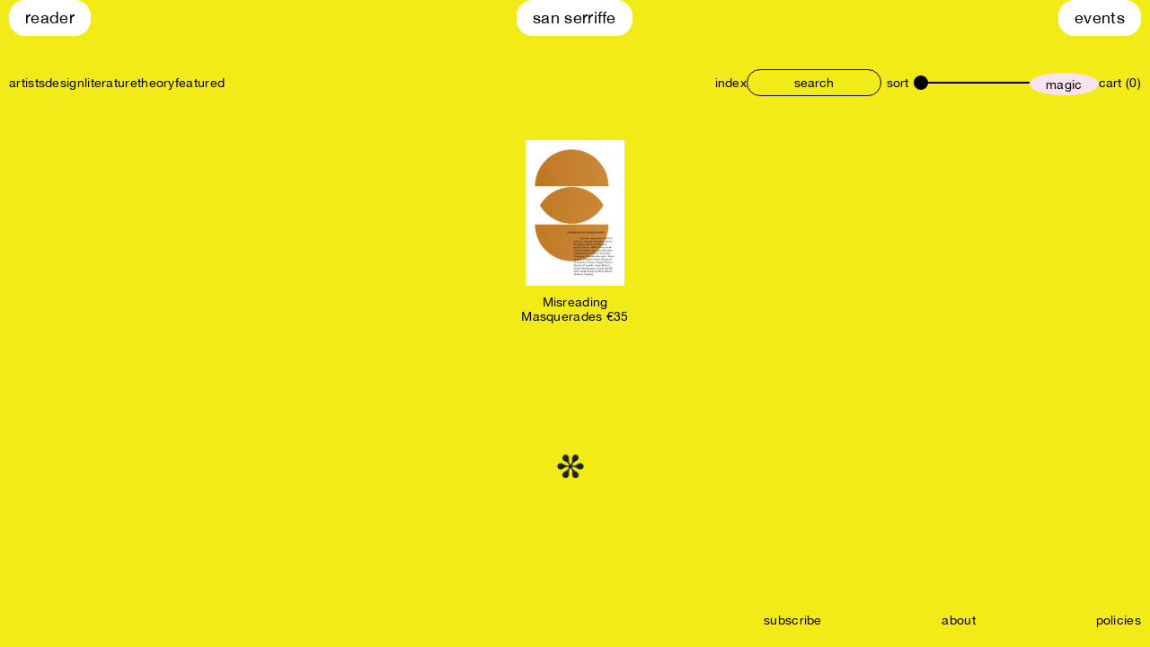

--- FILE ---
content_type: text/html; charset=UTF-8
request_url: https://san-serriffe.com/artist/wendelien-van-oldenborgh-steven-ten-thije/
body_size: 8239
content:
<!doctype html>
<html lang="en-US">
  <head>
  <meta charset="utf-8">
  <meta http-equiv="x-ua-compatible" content="ie=edge">
  <meta name="viewport" content="width=device-width, initial-scale=1, shrink-to-fit=no">
  <script src="https://unpkg.com/infinite-scroll@3/dist/infinite-scroll.pkgd.min.js"></script>
  <title>Wendelien van Oldenborgh &amp; Steven ten Thije &#8211; San Serriffe</title>
<meta name='robots' content='max-image-preview:large' />
	<style>img:is([sizes="auto" i], [sizes^="auto," i]) { contain-intrinsic-size: 3000px 1500px }</style>
	<meta name="description" content="San Serriffe is a bookstore located in Amsterdam’s Red Light District." /><meta property="og:type" content="website" /><meta property="og:title" content="San Serriffe" /><meta property="og:description" content="San Serriffe is a bookstore located in Amsterdam’s Red Light District." /><meta property="og:image" content="https://san-serriffe.com/wp-content/themes/san-serriffe-theme/dist/images/og-image_7a02568c.png" /><meta property="og:url" content="https://san-serriffe.com/product/misreading-masquerades/" /><meta name="twitter:card" content="summary_large_image" /><meta name="twitter:title" content="San Serriffe" /><meta name="twitter:description" content="San Serriffe is a bookstore located in Amsterdam’s Red Light District." /><meta name="twitter:image" content="https://san-serriffe.com/wp-content/themes/san-serriffe-theme/dist/images/og-image_7a02568c.png" /><link rel='dns-prefetch' href='//www.googletagmanager.com' />
<link rel="alternate" type="application/rss+xml" title="San Serriffe &raquo; Wendelien van Oldenborgh &amp; Steven ten Thije Person Feed" href="https://san-serriffe.com/artist/wendelien-van-oldenborgh-steven-ten-thije/feed/" />
<link rel="apple-touch-icon" sizes="180x180" href="https://san-serriffe.com/wp-content/themes/san-serriffe-theme/dist/images/favicons/apple-touch-icon_7a02568c.png"><link rel="icon" type="image/png" sizes="32x32" href="https://san-serriffe.com/wp-content/themes/san-serriffe-theme/dist/images/favicons/favicon-32x32_7a02568c.png"><link rel="icon" type="image/png" sizes="16x16" href="https://san-serriffe.com/wp-content/themes/san-serriffe-theme/dist/images/favicons/favicon-16x16_7a02568c.png"><link rel="manifest" href="https://san-serriffe.com/wp-content/themes/san-serriffe-theme/dist/images/favicons/site_7a02568c.webmanifest"><link rel="mask-icon" href="https://san-serriffe.com/wp-content/themes/san-serriffe-theme/dist/images/favicons/safari-pinned-tab.svg" color="#ffffff"><meta name="msapplication-TileColor" content="#ffffff"><meta name="theme-color" content="#ffffff"><script type="text/javascript">
/* <![CDATA[ */
window._wpemojiSettings = {"baseUrl":"https:\/\/s.w.org\/images\/core\/emoji\/15.0.3\/72x72\/","ext":".png","svgUrl":"https:\/\/s.w.org\/images\/core\/emoji\/15.0.3\/svg\/","svgExt":".svg","source":{"concatemoji":"https:\/\/san-serriffe.com\/wp-includes\/js\/wp-emoji-release.min.js?ver=6.7.4"}};
/*! This file is auto-generated */
!function(i,n){var o,s,e;function c(e){try{var t={supportTests:e,timestamp:(new Date).valueOf()};sessionStorage.setItem(o,JSON.stringify(t))}catch(e){}}function p(e,t,n){e.clearRect(0,0,e.canvas.width,e.canvas.height),e.fillText(t,0,0);var t=new Uint32Array(e.getImageData(0,0,e.canvas.width,e.canvas.height).data),r=(e.clearRect(0,0,e.canvas.width,e.canvas.height),e.fillText(n,0,0),new Uint32Array(e.getImageData(0,0,e.canvas.width,e.canvas.height).data));return t.every(function(e,t){return e===r[t]})}function u(e,t,n){switch(t){case"flag":return n(e,"\ud83c\udff3\ufe0f\u200d\u26a7\ufe0f","\ud83c\udff3\ufe0f\u200b\u26a7\ufe0f")?!1:!n(e,"\ud83c\uddfa\ud83c\uddf3","\ud83c\uddfa\u200b\ud83c\uddf3")&&!n(e,"\ud83c\udff4\udb40\udc67\udb40\udc62\udb40\udc65\udb40\udc6e\udb40\udc67\udb40\udc7f","\ud83c\udff4\u200b\udb40\udc67\u200b\udb40\udc62\u200b\udb40\udc65\u200b\udb40\udc6e\u200b\udb40\udc67\u200b\udb40\udc7f");case"emoji":return!n(e,"\ud83d\udc26\u200d\u2b1b","\ud83d\udc26\u200b\u2b1b")}return!1}function f(e,t,n){var r="undefined"!=typeof WorkerGlobalScope&&self instanceof WorkerGlobalScope?new OffscreenCanvas(300,150):i.createElement("canvas"),a=r.getContext("2d",{willReadFrequently:!0}),o=(a.textBaseline="top",a.font="600 32px Arial",{});return e.forEach(function(e){o[e]=t(a,e,n)}),o}function t(e){var t=i.createElement("script");t.src=e,t.defer=!0,i.head.appendChild(t)}"undefined"!=typeof Promise&&(o="wpEmojiSettingsSupports",s=["flag","emoji"],n.supports={everything:!0,everythingExceptFlag:!0},e=new Promise(function(e){i.addEventListener("DOMContentLoaded",e,{once:!0})}),new Promise(function(t){var n=function(){try{var e=JSON.parse(sessionStorage.getItem(o));if("object"==typeof e&&"number"==typeof e.timestamp&&(new Date).valueOf()<e.timestamp+604800&&"object"==typeof e.supportTests)return e.supportTests}catch(e){}return null}();if(!n){if("undefined"!=typeof Worker&&"undefined"!=typeof OffscreenCanvas&&"undefined"!=typeof URL&&URL.createObjectURL&&"undefined"!=typeof Blob)try{var e="postMessage("+f.toString()+"("+[JSON.stringify(s),u.toString(),p.toString()].join(",")+"));",r=new Blob([e],{type:"text/javascript"}),a=new Worker(URL.createObjectURL(r),{name:"wpTestEmojiSupports"});return void(a.onmessage=function(e){c(n=e.data),a.terminate(),t(n)})}catch(e){}c(n=f(s,u,p))}t(n)}).then(function(e){for(var t in e)n.supports[t]=e[t],n.supports.everything=n.supports.everything&&n.supports[t],"flag"!==t&&(n.supports.everythingExceptFlag=n.supports.everythingExceptFlag&&n.supports[t]);n.supports.everythingExceptFlag=n.supports.everythingExceptFlag&&!n.supports.flag,n.DOMReady=!1,n.readyCallback=function(){n.DOMReady=!0}}).then(function(){return e}).then(function(){var e;n.supports.everything||(n.readyCallback(),(e=n.source||{}).concatemoji?t(e.concatemoji):e.wpemoji&&e.twemoji&&(t(e.twemoji),t(e.wpemoji)))}))}((window,document),window._wpemojiSettings);
/* ]]> */
</script>
<style id='wp-emoji-styles-inline-css' type='text/css'>

	img.wp-smiley, img.emoji {
		display: inline !important;
		border: none !important;
		box-shadow: none !important;
		height: 1em !important;
		width: 1em !important;
		margin: 0 0.07em !important;
		vertical-align: -0.1em !important;
		background: none !important;
		padding: 0 !important;
	}
</style>
<link rel='stylesheet' id='wp-block-library-css' href='https://san-serriffe.com/wp-includes/css/dist/block-library/style.min.css?ver=6.7.4' type='text/css' media='all' />
<style id='classic-theme-styles-inline-css' type='text/css'>
/*! This file is auto-generated */
.wp-block-button__link{color:#fff;background-color:#32373c;border-radius:9999px;box-shadow:none;text-decoration:none;padding:calc(.667em + 2px) calc(1.333em + 2px);font-size:1.125em}.wp-block-file__button{background:#32373c;color:#fff;text-decoration:none}
</style>
<style id='global-styles-inline-css' type='text/css'>
:root{--wp--preset--aspect-ratio--square: 1;--wp--preset--aspect-ratio--4-3: 4/3;--wp--preset--aspect-ratio--3-4: 3/4;--wp--preset--aspect-ratio--3-2: 3/2;--wp--preset--aspect-ratio--2-3: 2/3;--wp--preset--aspect-ratio--16-9: 16/9;--wp--preset--aspect-ratio--9-16: 9/16;--wp--preset--color--black: #000000;--wp--preset--color--cyan-bluish-gray: #abb8c3;--wp--preset--color--white: #ffffff;--wp--preset--color--pale-pink: #f78da7;--wp--preset--color--vivid-red: #cf2e2e;--wp--preset--color--luminous-vivid-orange: #ff6900;--wp--preset--color--luminous-vivid-amber: #fcb900;--wp--preset--color--light-green-cyan: #7bdcb5;--wp--preset--color--vivid-green-cyan: #00d084;--wp--preset--color--pale-cyan-blue: #8ed1fc;--wp--preset--color--vivid-cyan-blue: #0693e3;--wp--preset--color--vivid-purple: #9b51e0;--wp--preset--gradient--vivid-cyan-blue-to-vivid-purple: linear-gradient(135deg,rgba(6,147,227,1) 0%,rgb(155,81,224) 100%);--wp--preset--gradient--light-green-cyan-to-vivid-green-cyan: linear-gradient(135deg,rgb(122,220,180) 0%,rgb(0,208,130) 100%);--wp--preset--gradient--luminous-vivid-amber-to-luminous-vivid-orange: linear-gradient(135deg,rgba(252,185,0,1) 0%,rgba(255,105,0,1) 100%);--wp--preset--gradient--luminous-vivid-orange-to-vivid-red: linear-gradient(135deg,rgba(255,105,0,1) 0%,rgb(207,46,46) 100%);--wp--preset--gradient--very-light-gray-to-cyan-bluish-gray: linear-gradient(135deg,rgb(238,238,238) 0%,rgb(169,184,195) 100%);--wp--preset--gradient--cool-to-warm-spectrum: linear-gradient(135deg,rgb(74,234,220) 0%,rgb(151,120,209) 20%,rgb(207,42,186) 40%,rgb(238,44,130) 60%,rgb(251,105,98) 80%,rgb(254,248,76) 100%);--wp--preset--gradient--blush-light-purple: linear-gradient(135deg,rgb(255,206,236) 0%,rgb(152,150,240) 100%);--wp--preset--gradient--blush-bordeaux: linear-gradient(135deg,rgb(254,205,165) 0%,rgb(254,45,45) 50%,rgb(107,0,62) 100%);--wp--preset--gradient--luminous-dusk: linear-gradient(135deg,rgb(255,203,112) 0%,rgb(199,81,192) 50%,rgb(65,88,208) 100%);--wp--preset--gradient--pale-ocean: linear-gradient(135deg,rgb(255,245,203) 0%,rgb(182,227,212) 50%,rgb(51,167,181) 100%);--wp--preset--gradient--electric-grass: linear-gradient(135deg,rgb(202,248,128) 0%,rgb(113,206,126) 100%);--wp--preset--gradient--midnight: linear-gradient(135deg,rgb(2,3,129) 0%,rgb(40,116,252) 100%);--wp--preset--font-size--small: 13px;--wp--preset--font-size--medium: 20px;--wp--preset--font-size--large: 36px;--wp--preset--font-size--x-large: 42px;--wp--preset--spacing--20: 0.44rem;--wp--preset--spacing--30: 0.67rem;--wp--preset--spacing--40: 1rem;--wp--preset--spacing--50: 1.5rem;--wp--preset--spacing--60: 2.25rem;--wp--preset--spacing--70: 3.38rem;--wp--preset--spacing--80: 5.06rem;--wp--preset--shadow--natural: 6px 6px 9px rgba(0, 0, 0, 0.2);--wp--preset--shadow--deep: 12px 12px 50px rgba(0, 0, 0, 0.4);--wp--preset--shadow--sharp: 6px 6px 0px rgba(0, 0, 0, 0.2);--wp--preset--shadow--outlined: 6px 6px 0px -3px rgba(255, 255, 255, 1), 6px 6px rgba(0, 0, 0, 1);--wp--preset--shadow--crisp: 6px 6px 0px rgba(0, 0, 0, 1);}:where(.is-layout-flex){gap: 0.5em;}:where(.is-layout-grid){gap: 0.5em;}body .is-layout-flex{display: flex;}.is-layout-flex{flex-wrap: wrap;align-items: center;}.is-layout-flex > :is(*, div){margin: 0;}body .is-layout-grid{display: grid;}.is-layout-grid > :is(*, div){margin: 0;}:where(.wp-block-columns.is-layout-flex){gap: 2em;}:where(.wp-block-columns.is-layout-grid){gap: 2em;}:where(.wp-block-post-template.is-layout-flex){gap: 1.25em;}:where(.wp-block-post-template.is-layout-grid){gap: 1.25em;}.has-black-color{color: var(--wp--preset--color--black) !important;}.has-cyan-bluish-gray-color{color: var(--wp--preset--color--cyan-bluish-gray) !important;}.has-white-color{color: var(--wp--preset--color--white) !important;}.has-pale-pink-color{color: var(--wp--preset--color--pale-pink) !important;}.has-vivid-red-color{color: var(--wp--preset--color--vivid-red) !important;}.has-luminous-vivid-orange-color{color: var(--wp--preset--color--luminous-vivid-orange) !important;}.has-luminous-vivid-amber-color{color: var(--wp--preset--color--luminous-vivid-amber) !important;}.has-light-green-cyan-color{color: var(--wp--preset--color--light-green-cyan) !important;}.has-vivid-green-cyan-color{color: var(--wp--preset--color--vivid-green-cyan) !important;}.has-pale-cyan-blue-color{color: var(--wp--preset--color--pale-cyan-blue) !important;}.has-vivid-cyan-blue-color{color: var(--wp--preset--color--vivid-cyan-blue) !important;}.has-vivid-purple-color{color: var(--wp--preset--color--vivid-purple) !important;}.has-black-background-color{background-color: var(--wp--preset--color--black) !important;}.has-cyan-bluish-gray-background-color{background-color: var(--wp--preset--color--cyan-bluish-gray) !important;}.has-white-background-color{background-color: var(--wp--preset--color--white) !important;}.has-pale-pink-background-color{background-color: var(--wp--preset--color--pale-pink) !important;}.has-vivid-red-background-color{background-color: var(--wp--preset--color--vivid-red) !important;}.has-luminous-vivid-orange-background-color{background-color: var(--wp--preset--color--luminous-vivid-orange) !important;}.has-luminous-vivid-amber-background-color{background-color: var(--wp--preset--color--luminous-vivid-amber) !important;}.has-light-green-cyan-background-color{background-color: var(--wp--preset--color--light-green-cyan) !important;}.has-vivid-green-cyan-background-color{background-color: var(--wp--preset--color--vivid-green-cyan) !important;}.has-pale-cyan-blue-background-color{background-color: var(--wp--preset--color--pale-cyan-blue) !important;}.has-vivid-cyan-blue-background-color{background-color: var(--wp--preset--color--vivid-cyan-blue) !important;}.has-vivid-purple-background-color{background-color: var(--wp--preset--color--vivid-purple) !important;}.has-black-border-color{border-color: var(--wp--preset--color--black) !important;}.has-cyan-bluish-gray-border-color{border-color: var(--wp--preset--color--cyan-bluish-gray) !important;}.has-white-border-color{border-color: var(--wp--preset--color--white) !important;}.has-pale-pink-border-color{border-color: var(--wp--preset--color--pale-pink) !important;}.has-vivid-red-border-color{border-color: var(--wp--preset--color--vivid-red) !important;}.has-luminous-vivid-orange-border-color{border-color: var(--wp--preset--color--luminous-vivid-orange) !important;}.has-luminous-vivid-amber-border-color{border-color: var(--wp--preset--color--luminous-vivid-amber) !important;}.has-light-green-cyan-border-color{border-color: var(--wp--preset--color--light-green-cyan) !important;}.has-vivid-green-cyan-border-color{border-color: var(--wp--preset--color--vivid-green-cyan) !important;}.has-pale-cyan-blue-border-color{border-color: var(--wp--preset--color--pale-cyan-blue) !important;}.has-vivid-cyan-blue-border-color{border-color: var(--wp--preset--color--vivid-cyan-blue) !important;}.has-vivid-purple-border-color{border-color: var(--wp--preset--color--vivid-purple) !important;}.has-vivid-cyan-blue-to-vivid-purple-gradient-background{background: var(--wp--preset--gradient--vivid-cyan-blue-to-vivid-purple) !important;}.has-light-green-cyan-to-vivid-green-cyan-gradient-background{background: var(--wp--preset--gradient--light-green-cyan-to-vivid-green-cyan) !important;}.has-luminous-vivid-amber-to-luminous-vivid-orange-gradient-background{background: var(--wp--preset--gradient--luminous-vivid-amber-to-luminous-vivid-orange) !important;}.has-luminous-vivid-orange-to-vivid-red-gradient-background{background: var(--wp--preset--gradient--luminous-vivid-orange-to-vivid-red) !important;}.has-very-light-gray-to-cyan-bluish-gray-gradient-background{background: var(--wp--preset--gradient--very-light-gray-to-cyan-bluish-gray) !important;}.has-cool-to-warm-spectrum-gradient-background{background: var(--wp--preset--gradient--cool-to-warm-spectrum) !important;}.has-blush-light-purple-gradient-background{background: var(--wp--preset--gradient--blush-light-purple) !important;}.has-blush-bordeaux-gradient-background{background: var(--wp--preset--gradient--blush-bordeaux) !important;}.has-luminous-dusk-gradient-background{background: var(--wp--preset--gradient--luminous-dusk) !important;}.has-pale-ocean-gradient-background{background: var(--wp--preset--gradient--pale-ocean) !important;}.has-electric-grass-gradient-background{background: var(--wp--preset--gradient--electric-grass) !important;}.has-midnight-gradient-background{background: var(--wp--preset--gradient--midnight) !important;}.has-small-font-size{font-size: var(--wp--preset--font-size--small) !important;}.has-medium-font-size{font-size: var(--wp--preset--font-size--medium) !important;}.has-large-font-size{font-size: var(--wp--preset--font-size--large) !important;}.has-x-large-font-size{font-size: var(--wp--preset--font-size--x-large) !important;}
:where(.wp-block-post-template.is-layout-flex){gap: 1.25em;}:where(.wp-block-post-template.is-layout-grid){gap: 1.25em;}
:where(.wp-block-columns.is-layout-flex){gap: 2em;}:where(.wp-block-columns.is-layout-grid){gap: 2em;}
:root :where(.wp-block-pullquote){font-size: 1.5em;line-height: 1.6;}
</style>
<style id='woocommerce-inline-inline-css' type='text/css'>
.woocommerce form .form-row .required { visibility: visible; }
</style>
<link rel='stylesheet' id='ivory-search-styles-css' href='https://san-serriffe.com/wp-content/plugins/add-search-to-menu/public/css/ivory-search.min.css?ver=5.5.14' type='text/css' media='all' />
<link rel='stylesheet' id='brands-styles-css' href='https://san-serriffe.com/wp-content/plugins/woocommerce/assets/css/brands.css?ver=10.3.7' type='text/css' media='all' />
<link rel='stylesheet' id='sage/main.css-css' href='https://san-serriffe.com/wp-content/themes/san-serriffe-theme/dist/styles/main_7a02568c.css' type='text/css' media='all' />
<link rel='stylesheet' id='cwginstock_frontend_css-css' href='https://san-serriffe.com/wp-content/plugins/back-in-stock-notifier-for-woocommerce/assets/css/frontend.min.css?ver=6.3.1' type='text/css' media='' />
<link rel='stylesheet' id='cwginstock_bootstrap-css' href='https://san-serriffe.com/wp-content/plugins/back-in-stock-notifier-for-woocommerce/assets/css/bootstrap.min.css?ver=6.3.1' type='text/css' media='' />
<script type="text/javascript" id="woocommerce-google-analytics-integration-gtag-js-after">
/* <![CDATA[ */
/* Google Analytics for WooCommerce (gtag.js) */
					window.dataLayer = window.dataLayer || [];
					function gtag(){dataLayer.push(arguments);}
					// Set up default consent state.
					for ( const mode of [{"analytics_storage":"denied","ad_storage":"denied","ad_user_data":"denied","ad_personalization":"denied","region":["AT","BE","BG","HR","CY","CZ","DK","EE","FI","FR","DE","GR","HU","IS","IE","IT","LV","LI","LT","LU","MT","NL","NO","PL","PT","RO","SK","SI","ES","SE","GB","CH"]}] || [] ) {
						gtag( "consent", "default", { "wait_for_update": 500, ...mode } );
					}
					gtag("js", new Date());
					gtag("set", "developer_id.dOGY3NW", true);
					gtag("config", "G-3TMR8YTYM7", {"track_404":true,"allow_google_signals":true,"logged_in":false,"linker":{"domains":[],"allow_incoming":false},"custom_map":{"dimension1":"logged_in"}});
/* ]]> */
</script>
<script type="text/javascript" src="https://san-serriffe.com/wp-includes/js/jquery/jquery.min.js?ver=3.7.1" id="jquery-core-js"></script>
<script type="text/javascript" src="https://san-serriffe.com/wp-includes/js/jquery/jquery-migrate.min.js?ver=3.4.1" id="jquery-migrate-js"></script>
<script type="text/javascript" src="https://san-serriffe.com/wp-content/plugins/woocommerce/assets/js/jquery-blockui/jquery.blockUI.min.js?ver=2.7.0-wc.10.3.7" id="wc-jquery-blockui-js" data-wp-strategy="defer"></script>
<script type="text/javascript" id="wc-add-to-cart-js-extra">
/* <![CDATA[ */
var wc_add_to_cart_params = {"ajax_url":"\/wp-admin\/admin-ajax.php","wc_ajax_url":"\/?wc-ajax=%%endpoint%%","i18n_view_cart":"View cart","cart_url":"https:\/\/san-serriffe.com\/cart\/","is_cart":"","cart_redirect_after_add":"no"};
/* ]]> */
</script>
<script type="text/javascript" src="https://san-serriffe.com/wp-content/plugins/woocommerce/assets/js/frontend/add-to-cart.min.js?ver=10.3.7" id="wc-add-to-cart-js" defer="defer" data-wp-strategy="defer"></script>
<script type="text/javascript" src="https://san-serriffe.com/wp-content/plugins/woocommerce/assets/js/js-cookie/js.cookie.min.js?ver=2.1.4-wc.10.3.7" id="wc-js-cookie-js" defer="defer" data-wp-strategy="defer"></script>
<script type="text/javascript" id="woocommerce-js-extra">
/* <![CDATA[ */
var woocommerce_params = {"ajax_url":"\/wp-admin\/admin-ajax.php","wc_ajax_url":"\/?wc-ajax=%%endpoint%%","i18n_password_show":"Show password","i18n_password_hide":"Hide password"};
/* ]]> */
</script>
<script type="text/javascript" src="https://san-serriffe.com/wp-content/plugins/woocommerce/assets/js/frontend/woocommerce.min.js?ver=10.3.7" id="woocommerce-js" defer="defer" data-wp-strategy="defer"></script>
<script type="text/javascript" src="https://san-serriffe.com/wp-content/themes/san-serriffe-theme/dist/scripts/main_7a02568c.js" id="sage/main.js-js"></script>
<link rel="https://api.w.org/" href="https://san-serriffe.com/wp-json/" /><link rel="alternate" title="JSON" type="application/json" href="https://san-serriffe.com/wp-json/wp/v2/artist/8137" /><link rel="EditURI" type="application/rsd+xml" title="RSD" href="https://san-serriffe.com/xmlrpc.php?rsd" />
<meta name="generator" content="WordPress 6.7.4" />
<meta name="generator" content="WooCommerce 10.3.7" />
	<noscript><style>.woocommerce-product-gallery{ opacity: 1 !important; }</style></noscript>
	<style type="text/css">.recentcomments a{display:inline !important;padding:0 !important;margin:0 !important;}</style></head>
  <body class="archive tax-artist term-wendelien-van-oldenborgh-steven-ten-thije term-8137 theme-san-serriffe-theme/resources woocommerce woocommerce-page woocommerce-no-js san-serriffe-theme/resources app-data index-data archive-data taxonomy-data taxonomy-artist-data taxonomy-artist-wendelien-van-oldenborgh-steven-ten-thije-data">
        <header class="site-header">
  <ul class="site-navigation">
          <li id="menu-item-21038" class="menu-item menu-item-type-custom menu-item-object-custom menu-item-21038"><a href="/reader">Reader</a></li>
<li id="menu-item-3644" class="menu-item menu-item-type-custom menu-item-object-custom menu-item-3644"><a href="/">San Serriffe</a></li>
<li id="menu-item-18297" class="menu-item menu-item-type-post_type menu-item-object-page menu-item-18297"><a href="https://san-serriffe.com/events/">Events</a></li>

      </ul>

  <div class="navigations-container ">
    <div class="mobile-toggle-container">
      <button class="burger-menu">
        <span></span>
        <span></span>
        <span></span>
      </button>
      <div class="button-search">
        <img src="https://san-serriffe.com/wp-content/themes/san-serriffe-theme/dist/images/search_7a02568c.svg" alt="">
      </div>
    </div>

    <div class="navigations-container__left-column">
      <nav class="primary-navigation">
                              <ul id="menu-primary-navigation" class=""><li id="menu-item-7958" class="menu-item menu-item-type-taxonomy menu-item-object-product_cat menu-item-7958"><a href="https://san-serriffe.com/product-category/artists/">artists</a></li>
<li id="menu-item-7947" class="menu-item menu-item-type-taxonomy menu-item-object-product_cat menu-item-7947"><a href="https://san-serriffe.com/product-category/design/">design</a></li>
<li id="menu-item-7948" class="menu-item menu-item-type-taxonomy menu-item-object-product_cat menu-item-7948"><a href="https://san-serriffe.com/product-category/literature/">literature</a></li>
<li id="menu-item-7950" class="menu-item menu-item-type-taxonomy menu-item-object-product_cat menu-item-7950"><a href="https://san-serriffe.com/product-category/theory/">theory</a></li>
<li id="menu-item-8694" class="menu-item menu-item-type-taxonomy menu-item-object-product_cat menu-item-8694"><a href="https://san-serriffe.com/product-category/featured/">featured</a></li>
</ul>
                        </nav>
    </div>

    <div class="navigations-container__right-column">
              <nav class="category-navigation">
                      <ul id="menu-category-navigation" class=""><li id="menu-item-3656" class="menu-item menu-item-type-custom menu-item-object-custom menu-item-has-children menu-item-3656"><a href="/tags">index</a>
<ul class="sub-menu">
	<li id="menu-item-3745" class="menu-item menu-item-type-post_type menu-item-object-page menu-item-3745"><a href="https://san-serriffe.com/tags/">Tags</a></li>
	<li id="menu-item-3747" class="menu-item menu-item-type-post_type menu-item-object-page menu-item-3747"><a href="https://san-serriffe.com/shelves/">Shelves</a></li>
	<li id="menu-item-3746" class="menu-item menu-item-type-post_type menu-item-object-page menu-item-3746"><a href="https://san-serriffe.com/people/">People</a></li>
	<li id="menu-item-12624" class="menu-item menu-item-type-post_type menu-item-object-page menu-item-12624"><a href="https://san-serriffe.com/publishers/">Publishers</a></li>
</ul>
</li>
</ul>
                  </nav>

        <div class="navigations-container__search-form">
          <form role="search" method="get" id="searchform"
class="searchform globalinput" action="https://san-serriffe.com/">
  <div>
    <label class="screen-reader-text" for="s"></label>
    <input type="text" value="" name="s" placeholder="search" />
  </div>
</form>        </div>

        <div class="product-filter">
  <button class="product-filter__sort">
    sort
  </button>

  <div class="product-filter__filters">
    <a href="?sortby=a-z">
      a-z
    </a>

    <a href="?sortby=latest">
      latest arrivals
    </a>

    <a href="?sortby=price-low-to-high">
      price: low to high
    </a>

    <a href="?sortby=price-high-to-low">
      price: high to low
    </a>
  </div>
</div>


        <div class="navigations-container__range-finder">
          <label for="product-size-range" class="visually-hidden">size</label>
          <input
            type="range"
            name="product-size-range"
            min="1" max="3"
            step="1"
            value="1"
            class="product-size-range"
          />
        </div>

        <a href="https://san-serriffe.com/product/leopoldina-fortunati-the-arcana-of-reproduction/" class="random-product"><span>magic</span></a>
      
      
              <a href="https://san-serriffe.com/cart/">
          cart (0)
        </a>
          </div>

    <div class="mobile-menu m-search">
      <form role="search" method="get" id="searchform"
class="searchform globalinput" action="https://san-serriffe.com/">
  <div>
    <label class="screen-reader-text" for="s"></label>
    <input type="text" value="" name="s" placeholder="search" />
  </div>
</form>
      <button class="button-close">
        close
      </button>
    </div>

    <div class="mobile-menu m-menu">
                        <ul id="menu-primary-navigation-1" class=""><li class="menu-item menu-item-type-taxonomy menu-item-object-product_cat menu-item-7958"><a href="https://san-serriffe.com/product-category/artists/">artists</a></li>
<li class="menu-item menu-item-type-taxonomy menu-item-object-product_cat menu-item-7947"><a href="https://san-serriffe.com/product-category/design/">design</a></li>
<li class="menu-item menu-item-type-taxonomy menu-item-object-product_cat menu-item-7948"><a href="https://san-serriffe.com/product-category/literature/">literature</a></li>
<li class="menu-item menu-item-type-taxonomy menu-item-object-product_cat menu-item-7950"><a href="https://san-serriffe.com/product-category/theory/">theory</a></li>
<li class="menu-item menu-item-type-taxonomy menu-item-object-product_cat menu-item-8694"><a href="https://san-serriffe.com/product-category/featured/">featured</a></li>
</ul>
                <hr class="division" />
                  <ul id="menu-category-navigation-1" class=""><li class="menu-item menu-item-type-custom menu-item-object-custom menu-item-has-children menu-item-3656"><a href="/tags">index</a>
<ul class="sub-menu">
	<li class="menu-item menu-item-type-post_type menu-item-object-page menu-item-3745"><a href="https://san-serriffe.com/tags/">Tags</a></li>
	<li class="menu-item menu-item-type-post_type menu-item-object-page menu-item-3747"><a href="https://san-serriffe.com/shelves/">Shelves</a></li>
	<li class="menu-item menu-item-type-post_type menu-item-object-page menu-item-3746"><a href="https://san-serriffe.com/people/">People</a></li>
	<li class="menu-item menu-item-type-post_type menu-item-object-page menu-item-12624"><a href="https://san-serriffe.com/publishers/">Publishers</a></li>
</ul>
</li>
</ul>
                <hr class="division" />
                  <ul id="menu-footer-navigation" class=""><li id="menu-item-12748" class="subscribe_link menu-item menu-item-type-custom menu-item-object-custom menu-item-12748"><a href="#">subscribe</a></li>
<li id="menu-item-3640" class="menu-item menu-item-type-post_type menu-item-object-page menu-item-3640"><a href="https://san-serriffe.com/about/">about</a></li>
<li id="menu-item-3639" class="menu-item menu-item-type-post_type menu-item-object-page menu-item-3639"><a href="https://san-serriffe.com/policies/">policies</a></li>
</ul>
                    <button class="button-close">
        close
      </button>
    </div>

  </div>
</header>
        <div class="wrap container" role="document">
      <div class="content">
        <main class="main">
          
  
  <div class="products" data-term-id="8137" data-taxonomy="artist"></div>
  <div class="loader"></div>

  </main></div>        </main>
      </div>
    </div>
    <div class="footer__widget">
  sign up for event and book updates <br>
  (you can unsubscribe any time)

  <form action="https://san-serriffe.us5.list-manage.com/subscribe/post?u=c3566eeabeeb10b0a9b5d26dd&id=166c9f91dc" method="post" id="mc-embedded-subscribe-form" name="mc-embedded-subscribe-form" class="validate" target="_blank" novalidate="">
    <input type="email" value="" name="EMAIL" class="footer__widget-input" id="mce-EMAIL" placeholder="e-mail">
    <!-- real people should not fill this in and expect good things - do not remove this or risk form bot signups-->
    <div style="position: absolute; left: -5000px;"><input type="text" name="b_c3566eeabeeb10b0a9b5d26dd_166c9f91dc" value=""></div>
    <input type="submit" value="OK!" name="subscribe" id="mc-embedded-subscribe" class="button m-secondary">
  </form>
</div>

<footer class="footer">
  <ul class="footer__inner-wrapper">
          <li class="subscribe_link menu-item menu-item-type-custom menu-item-object-custom menu-item-12748"><a href="#">subscribe</a></li>
<li class="menu-item menu-item-type-post_type menu-item-object-page menu-item-3640"><a href="https://san-serriffe.com/about/">about</a></li>
<li class="menu-item menu-item-type-post_type menu-item-object-page menu-item-3639"><a href="https://san-serriffe.com/policies/">policies</a></li>

      </ul>
</footer>
    	<script type='text/javascript'>
		(function () {
			var c = document.body.className;
			c = c.replace(/woocommerce-no-js/, 'woocommerce-js');
			document.body.className = c;
		})();
	</script>
	<link rel='stylesheet' id='wc-stripe-blocks-checkout-style-css' href='https://san-serriffe.com/wp-content/plugins/woocommerce-gateway-stripe/build/upe-blocks.css?ver=5149cca93b0373758856' type='text/css' media='all' />
<link rel='stylesheet' id='wc-blocks-style-css' href='https://san-serriffe.com/wp-content/plugins/woocommerce/assets/client/blocks/wc-blocks.css?ver=wc-10.3.7' type='text/css' media='all' />
<script type="text/javascript" src="https://www.googletagmanager.com/gtag/js?id=G-3TMR8YTYM7" id="google-tag-manager-js" data-wp-strategy="async"></script>
<script type="text/javascript" src="https://san-serriffe.com/wp-includes/js/dist/hooks.min.js?ver=4d63a3d491d11ffd8ac6" id="wp-hooks-js"></script>
<script type="text/javascript" src="https://san-serriffe.com/wp-includes/js/dist/i18n.min.js?ver=5e580eb46a90c2b997e6" id="wp-i18n-js"></script>
<script type="text/javascript" id="wp-i18n-js-after">
/* <![CDATA[ */
wp.i18n.setLocaleData( { 'text direction\u0004ltr': [ 'ltr' ] } );
/* ]]> */
</script>
<script type="text/javascript" src="https://san-serriffe.com/wp-content/plugins/woocommerce-google-analytics-integration/assets/js/build/main.js?ver=ecfb1dac432d1af3fbe6" id="woocommerce-google-analytics-integration-js"></script>
<script type="text/javascript" src="https://san-serriffe.com/wp-content/plugins/woocommerce/assets/js/sourcebuster/sourcebuster.min.js?ver=10.3.7" id="sourcebuster-js-js"></script>
<script type="text/javascript" id="wc-order-attribution-js-extra">
/* <![CDATA[ */
var wc_order_attribution = {"params":{"lifetime":1.0e-5,"session":30,"base64":false,"ajaxurl":"https:\/\/san-serriffe.com\/wp-admin\/admin-ajax.php","prefix":"wc_order_attribution_","allowTracking":true},"fields":{"source_type":"current.typ","referrer":"current_add.rf","utm_campaign":"current.cmp","utm_source":"current.src","utm_medium":"current.mdm","utm_content":"current.cnt","utm_id":"current.id","utm_term":"current.trm","utm_source_platform":"current.plt","utm_creative_format":"current.fmt","utm_marketing_tactic":"current.tct","session_entry":"current_add.ep","session_start_time":"current_add.fd","session_pages":"session.pgs","session_count":"udata.vst","user_agent":"udata.uag"}};
/* ]]> */
</script>
<script type="text/javascript" src="https://san-serriffe.com/wp-content/plugins/woocommerce/assets/js/frontend/order-attribution.min.js?ver=10.3.7" id="wc-order-attribution-js"></script>
<script type="text/javascript" id="cwginstock_js-js-extra">
/* <![CDATA[ */
var cwginstock = {"ajax_url":"https:\/\/san-serriffe.com\/wp-admin\/admin-ajax.php","default_ajax_url":"https:\/\/san-serriffe.com\/wp-admin\/admin-ajax.php","security":"0152039f26","user_id":"0","security_error":"Something went wrong, please try after sometime","empty_name":"Name cannot be empty","empty_quantity":"Quantity cannot be empty","empty_email":"Email Address cannot be empty","invalid_email":"Please enter valid Email Address","is_popup":"no","phone_field":"2","phone_field_error":["Please enter valid Phone Number","Please enter valid Phone Number","Phone Number too short","Phone Number too long","Please enter valid Phone Number"],"is_phone_field_optional":"2","is_quantity_field_optional":"2","hide_country_placeholder":"2","default_country_code":"","custom_country_placeholder":"","get_bot_type":"recaptcha","enable_recaptcha":"2","recaptcha_site_key":"","enable_recaptcha_verify":"2","recaptcha_secret_present":"no","is_v3_recaptcha":"no","enable_turnstile":"2","turnstile_site_key":""};
/* ]]> */
</script>
<script type="text/javascript" src="https://san-serriffe.com/wp-content/plugins/back-in-stock-notifier-for-woocommerce/assets/js/frontend-dev.min.js?ver=6.3.1" id="cwginstock_js-js"></script>
<script type="text/javascript" src="https://san-serriffe.com/wp-content/plugins/back-in-stock-notifier-for-woocommerce/assets/js/sweetalert2.min.js?ver=6.3.1" id="sweetalert2-js"></script>
<script type="text/javascript" src="https://san-serriffe.com/wp-content/plugins/back-in-stock-notifier-for-woocommerce/assets/js/cwg-popup.min.js?ver=6.3.1" id="cwginstock_popup-js"></script>
<script type="text/javascript" id="ivory-search-scripts-js-extra">
/* <![CDATA[ */
var IvorySearchVars = {"is_analytics_enabled":"1"};
/* ]]> */
</script>
<script type="text/javascript" src="https://san-serriffe.com/wp-content/plugins/add-search-to-menu/public/js/ivory-search.min.js?ver=5.5.14" id="ivory-search-scripts-js"></script>
<script type="text/javascript" id="woocommerce-google-analytics-integration-data-js-after">
/* <![CDATA[ */
window.ga4w = { data: {"cart":{"items":[],"coupons":[],"totals":{"currency_code":"EUR","total_price":0,"currency_minor_unit":2}}}, settings: {"tracker_function_name":"gtag","events":["purchase","add_to_cart","remove_from_cart","view_item_list","select_content","view_item","begin_checkout"],"identifier":null} }; document.dispatchEvent(new Event("ga4w:ready"));
/* ]]> */
</script>
  </body>
</html>
